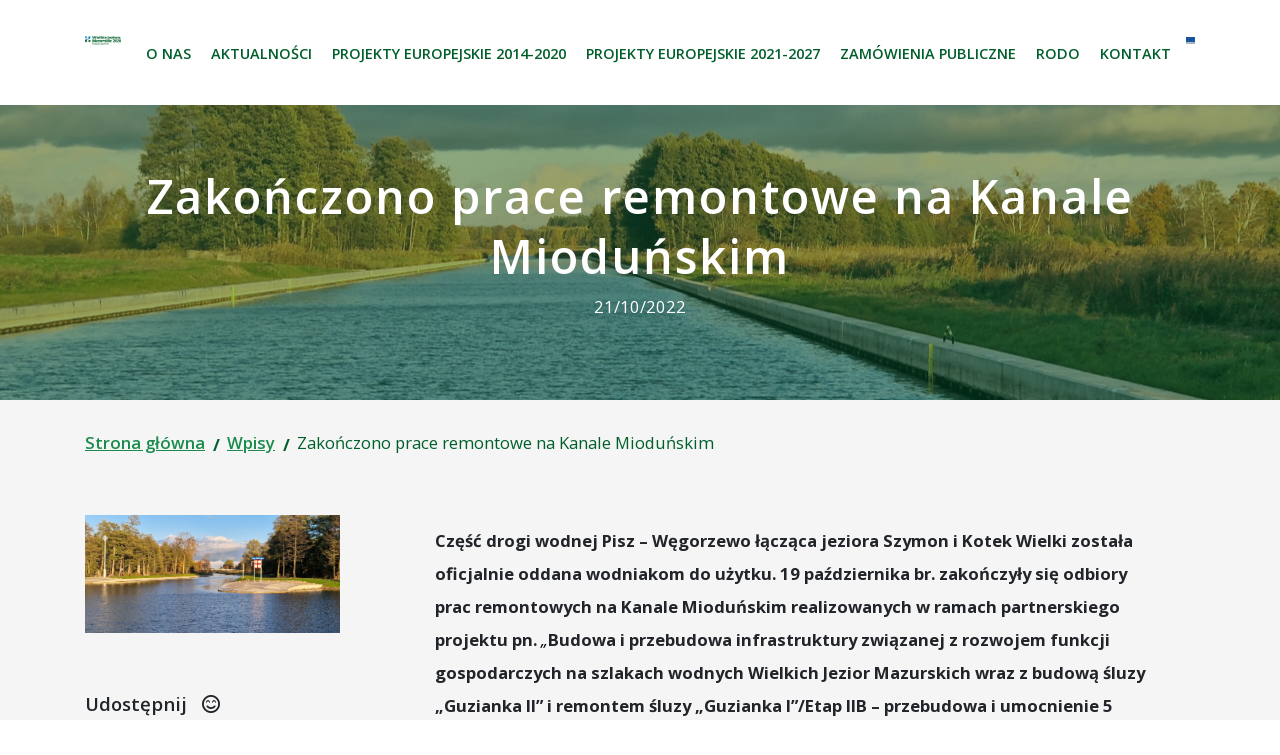

--- FILE ---
content_type: text/html; charset=UTF-8
request_url: https://wielkiejeziora.pl/2022/10/21/zakonczono-prace-remontowe-na-kanale-miodunskim/
body_size: 11497
content:
<!doctype html>
<html dir="ltr" lang="pl-PL" prefix="og: https://ogp.me/ns#">
  <head>
  <meta charset="utf-8">
  <meta http-equiv="x-ua-compatible" content="ie=edge">
  <meta name="viewport" content="width=device-width, initial-scale=1, shrink-to-fit=no">
  <link rel="stylesheet" href="https://use.fontawesome.com/releases/v5.6.3/css/all.css" integrity="sha384-UHRtZLI+pbxtHCWp1t77Bi1L4ZtiqrqD80Kn4Z8NTSRyMA2Fd33n5dQ8lWUE00s/" crossorigin="anonymous">
  <link rel="stylesheet" href="https://unpkg.com/flickity@2/dist/flickity.min.css">
  <script src="https://code.jquery.com/jquery-3.4.1.min.js"></script>
  <link rel="stylesheet" href="https://cdn.jsdelivr.net/gh/fancyapps/fancybox@3.5.6/dist/jquery.fancybox.min.css" />
  <script src="https://cdn.jsdelivr.net/gh/fancyapps/fancybox@3.5.6/dist/jquery.fancybox.min.js"></script>

  <style>
    img {
      max-width: 100%;
    }
  </style>
  <title>Zakończono prace remontowe na Kanale Mioduńskim - Wielkie Jeziora Mazurskie 2020</title>

		<!-- All in One SEO 4.6.6 - aioseo.com -->
		<meta name="description" content="Kanał łączący jeziora Szymon i Kotek Wielki został oficjalnie oddany wodniakom do użytku 19 października br." />
		<meta name="robots" content="max-image-preview:large" />
		<link rel="canonical" href="https://wielkiejeziora.pl/2022/10/21/zakonczono-prace-remontowe-na-kanale-miodunskim/" />
		<meta name="generator" content="All in One SEO (AIOSEO) 4.6.6" />
		<meta property="og:locale" content="pl_PL" />
		<meta property="og:site_name" content="Wielkie Jeziora Mazurskie 2020 - Wielkie Jeziora Mazurskie 2020" />
		<meta property="og:type" content="article" />
		<meta property="og:title" content="Zakończono prace remontowe na Kanale Mioduńskim - Wielkie Jeziora Mazurskie 2020" />
		<meta property="og:description" content="Kanał łączący jeziora Szymon i Kotek Wielki został oficjalnie oddany wodniakom do użytku 19 października br." />
		<meta property="og:url" content="https://wielkiejeziora.pl/2022/10/21/zakonczono-prace-remontowe-na-kanale-miodunskim/" />
		<meta property="article:published_time" content="2022-10-21T08:00:00+00:00" />
		<meta property="article:modified_time" content="2022-11-10T09:07:03+00:00" />
		<meta name="twitter:card" content="summary_large_image" />
		<meta name="twitter:title" content="Zakończono prace remontowe na Kanale Mioduńskim - Wielkie Jeziora Mazurskie 2020" />
		<meta name="twitter:description" content="Kanał łączący jeziora Szymon i Kotek Wielki został oficjalnie oddany wodniakom do użytku 19 października br." />
		<script type="application/ld+json" class="aioseo-schema">
			{"@context":"https:\/\/schema.org","@graph":[{"@type":"BlogPosting","@id":"https:\/\/wielkiejeziora.pl\/2022\/10\/21\/zakonczono-prace-remontowe-na-kanale-miodunskim\/#blogposting","name":"Zako\u0144czono prace remontowe na Kanale Miodu\u0144skim - Wielkie Jeziora Mazurskie 2020","headline":"Zako\u0144czono prace remontowe na Kanale Miodu\u0144skim","author":{"@id":"https:\/\/wielkiejeziora.pl\/author\/wojciech\/#author"},"publisher":{"@id":"https:\/\/wielkiejeziora.pl\/#organization"},"image":{"@type":"ImageObject","url":"https:\/\/wielkiejeziora.pl\/wp-content\/uploads\/2022\/11\/312024354_381974060720919_5042255821306205871_n-scaled.jpg","width":2560,"height":1183},"datePublished":"2022-10-21T10:00:00+02:00","dateModified":"2022-11-10T10:07:03+01:00","inLanguage":"pl-PL","mainEntityOfPage":{"@id":"https:\/\/wielkiejeziora.pl\/2022\/10\/21\/zakonczono-prace-remontowe-na-kanale-miodunskim\/#webpage"},"isPartOf":{"@id":"https:\/\/wielkiejeziora.pl\/2022\/10\/21\/zakonczono-prace-remontowe-na-kanale-miodunskim\/#webpage"},"articleSection":"Projekty europejskie 2021-2027"},{"@type":"BreadcrumbList","@id":"https:\/\/wielkiejeziora.pl\/2022\/10\/21\/zakonczono-prace-remontowe-na-kanale-miodunskim\/#breadcrumblist","itemListElement":[{"@type":"ListItem","@id":"https:\/\/wielkiejeziora.pl\/#listItem","position":1,"name":"Dom","item":"https:\/\/wielkiejeziora.pl\/","nextItem":"https:\/\/wielkiejeziora.pl\/2022\/#listItem"},{"@type":"ListItem","@id":"https:\/\/wielkiejeziora.pl\/2022\/#listItem","position":2,"name":"2022","item":"https:\/\/wielkiejeziora.pl\/2022\/","nextItem":"https:\/\/wielkiejeziora.pl\/2022\/10\/#listItem","previousItem":"https:\/\/wielkiejeziora.pl\/#listItem"},{"@type":"ListItem","@id":"https:\/\/wielkiejeziora.pl\/2022\/10\/#listItem","position":3,"name":"October","item":"https:\/\/wielkiejeziora.pl\/2022\/10\/","nextItem":"https:\/\/wielkiejeziora.pl\/2022\/10\/21\/#listItem","previousItem":"https:\/\/wielkiejeziora.pl\/2022\/#listItem"},{"@type":"ListItem","@id":"https:\/\/wielkiejeziora.pl\/2022\/10\/21\/#listItem","position":4,"name":"21","item":"https:\/\/wielkiejeziora.pl\/2022\/10\/21\/","nextItem":"https:\/\/wielkiejeziora.pl\/2022\/10\/21\/zakonczono-prace-remontowe-na-kanale-miodunskim\/#listItem","previousItem":"https:\/\/wielkiejeziora.pl\/2022\/10\/#listItem"},{"@type":"ListItem","@id":"https:\/\/wielkiejeziora.pl\/2022\/10\/21\/zakonczono-prace-remontowe-na-kanale-miodunskim\/#listItem","position":5,"name":"Zako\u0144czono prace remontowe na Kanale Miodu\u0144skim","previousItem":"https:\/\/wielkiejeziora.pl\/2022\/10\/21\/#listItem"}]},{"@type":"Organization","@id":"https:\/\/wielkiejeziora.pl\/#organization","name":"#Wielkie Jeziora Mazurskie 2020","description":"Wielkie Jeziora Mazurskie 2020","url":"https:\/\/wielkiejeziora.pl\/","telephone":"+48515125150"},{"@type":"Person","@id":"https:\/\/wielkiejeziora.pl\/author\/wojciech\/#author","url":"https:\/\/wielkiejeziora.pl\/author\/wojciech\/","name":"Wojciech","image":{"@type":"ImageObject","@id":"https:\/\/wielkiejeziora.pl\/2022\/10\/21\/zakonczono-prace-remontowe-na-kanale-miodunskim\/#authorImage","url":"https:\/\/secure.gravatar.com\/avatar\/80f8e0a500c6a7ded8ec174f8e68b5d2?s=96&d=mm&r=g","width":96,"height":96,"caption":"Wojciech"}},{"@type":"WebPage","@id":"https:\/\/wielkiejeziora.pl\/2022\/10\/21\/zakonczono-prace-remontowe-na-kanale-miodunskim\/#webpage","url":"https:\/\/wielkiejeziora.pl\/2022\/10\/21\/zakonczono-prace-remontowe-na-kanale-miodunskim\/","name":"Zako\u0144czono prace remontowe na Kanale Miodu\u0144skim - Wielkie Jeziora Mazurskie 2020","description":"Kana\u0142 \u0142\u0105cz\u0105cy jeziora Szymon i Kotek Wielki zosta\u0142 oficjalnie oddany wodniakom do u\u017cytku 19 pa\u017adziernika br.","inLanguage":"pl-PL","isPartOf":{"@id":"https:\/\/wielkiejeziora.pl\/#website"},"breadcrumb":{"@id":"https:\/\/wielkiejeziora.pl\/2022\/10\/21\/zakonczono-prace-remontowe-na-kanale-miodunskim\/#breadcrumblist"},"author":{"@id":"https:\/\/wielkiejeziora.pl\/author\/wojciech\/#author"},"creator":{"@id":"https:\/\/wielkiejeziora.pl\/author\/wojciech\/#author"},"image":{"@type":"ImageObject","url":"https:\/\/wielkiejeziora.pl\/wp-content\/uploads\/2022\/11\/312024354_381974060720919_5042255821306205871_n-scaled.jpg","@id":"https:\/\/wielkiejeziora.pl\/2022\/10\/21\/zakonczono-prace-remontowe-na-kanale-miodunskim\/#mainImage","width":2560,"height":1183},"primaryImageOfPage":{"@id":"https:\/\/wielkiejeziora.pl\/2022\/10\/21\/zakonczono-prace-remontowe-na-kanale-miodunskim\/#mainImage"},"datePublished":"2022-10-21T10:00:00+02:00","dateModified":"2022-11-10T10:07:03+01:00"},{"@type":"WebSite","@id":"https:\/\/wielkiejeziora.pl\/#website","url":"https:\/\/wielkiejeziora.pl\/","name":"Wielkie Jeziora Mazurskie 2020","description":"Wielkie Jeziora Mazurskie 2020","inLanguage":"pl-PL","publisher":{"@id":"https:\/\/wielkiejeziora.pl\/#organization"}}]}
		</script>
		<!-- All in One SEO -->

<link rel="alternate" type="application/rss+xml" title="Wielkie Jeziora Mazurskie 2020 &raquo; Zakończono prace remontowe na Kanale Mioduńskim Kanał z komentarzami" href="https://wielkiejeziora.pl/2022/10/21/zakonczono-prace-remontowe-na-kanale-miodunskim/feed/" />
		<!-- This site uses the Google Analytics by MonsterInsights plugin v8.28.0 - Using Analytics tracking - https://www.monsterinsights.com/ -->
							<script src="//www.googletagmanager.com/gtag/js?id=G-4BXM4LPJHF"  data-cfasync="false" data-wpfc-render="false" type="text/javascript" async></script>
			<script data-cfasync="false" data-wpfc-render="false" type="text/javascript">
				var mi_version = '8.28.0';
				var mi_track_user = true;
				var mi_no_track_reason = '';
								var MonsterInsightsDefaultLocations = {"page_location":"https:\/\/wielkiejeziora.pl\/2022\/10\/21\/zakonczono-prace-remontowe-na-kanale-miodunskim\/"};
				if ( typeof MonsterInsightsPrivacyGuardFilter === 'function' ) {
					var MonsterInsightsLocations = (typeof MonsterInsightsExcludeQuery === 'object') ? MonsterInsightsPrivacyGuardFilter( MonsterInsightsExcludeQuery ) : MonsterInsightsPrivacyGuardFilter( MonsterInsightsDefaultLocations );
				} else {
					var MonsterInsightsLocations = (typeof MonsterInsightsExcludeQuery === 'object') ? MonsterInsightsExcludeQuery : MonsterInsightsDefaultLocations;
				}

								var disableStrs = [
										'ga-disable-G-4BXM4LPJHF',
									];

				/* Function to detect opted out users */
				function __gtagTrackerIsOptedOut() {
					for (var index = 0; index < disableStrs.length; index++) {
						if (document.cookie.indexOf(disableStrs[index] + '=true') > -1) {
							return true;
						}
					}

					return false;
				}

				/* Disable tracking if the opt-out cookie exists. */
				if (__gtagTrackerIsOptedOut()) {
					for (var index = 0; index < disableStrs.length; index++) {
						window[disableStrs[index]] = true;
					}
				}

				/* Opt-out function */
				function __gtagTrackerOptout() {
					for (var index = 0; index < disableStrs.length; index++) {
						document.cookie = disableStrs[index] + '=true; expires=Thu, 31 Dec 2099 23:59:59 UTC; path=/';
						window[disableStrs[index]] = true;
					}
				}

				if ('undefined' === typeof gaOptout) {
					function gaOptout() {
						__gtagTrackerOptout();
					}
				}
								window.dataLayer = window.dataLayer || [];

				window.MonsterInsightsDualTracker = {
					helpers: {},
					trackers: {},
				};
				if (mi_track_user) {
					function __gtagDataLayer() {
						dataLayer.push(arguments);
					}

					function __gtagTracker(type, name, parameters) {
						if (!parameters) {
							parameters = {};
						}

						if (parameters.send_to) {
							__gtagDataLayer.apply(null, arguments);
							return;
						}

						if (type === 'event') {
														parameters.send_to = monsterinsights_frontend.v4_id;
							var hookName = name;
							if (typeof parameters['event_category'] !== 'undefined') {
								hookName = parameters['event_category'] + ':' + name;
							}

							if (typeof MonsterInsightsDualTracker.trackers[hookName] !== 'undefined') {
								MonsterInsightsDualTracker.trackers[hookName](parameters);
							} else {
								__gtagDataLayer('event', name, parameters);
							}
							
						} else {
							__gtagDataLayer.apply(null, arguments);
						}
					}

					__gtagTracker('js', new Date());
					__gtagTracker('set', {
						'developer_id.dZGIzZG': true,
											});
					if ( MonsterInsightsLocations.page_location ) {
						__gtagTracker('set', MonsterInsightsLocations);
					}
										__gtagTracker('config', 'G-4BXM4LPJHF', {"forceSSL":"true","link_attribution":"true"} );
															window.gtag = __gtagTracker;										(function () {
						/* https://developers.google.com/analytics/devguides/collection/analyticsjs/ */
						/* ga and __gaTracker compatibility shim. */
						var noopfn = function () {
							return null;
						};
						var newtracker = function () {
							return new Tracker();
						};
						var Tracker = function () {
							return null;
						};
						var p = Tracker.prototype;
						p.get = noopfn;
						p.set = noopfn;
						p.send = function () {
							var args = Array.prototype.slice.call(arguments);
							args.unshift('send');
							__gaTracker.apply(null, args);
						};
						var __gaTracker = function () {
							var len = arguments.length;
							if (len === 0) {
								return;
							}
							var f = arguments[len - 1];
							if (typeof f !== 'object' || f === null || typeof f.hitCallback !== 'function') {
								if ('send' === arguments[0]) {
									var hitConverted, hitObject = false, action;
									if ('event' === arguments[1]) {
										if ('undefined' !== typeof arguments[3]) {
											hitObject = {
												'eventAction': arguments[3],
												'eventCategory': arguments[2],
												'eventLabel': arguments[4],
												'value': arguments[5] ? arguments[5] : 1,
											}
										}
									}
									if ('pageview' === arguments[1]) {
										if ('undefined' !== typeof arguments[2]) {
											hitObject = {
												'eventAction': 'page_view',
												'page_path': arguments[2],
											}
										}
									}
									if (typeof arguments[2] === 'object') {
										hitObject = arguments[2];
									}
									if (typeof arguments[5] === 'object') {
										Object.assign(hitObject, arguments[5]);
									}
									if ('undefined' !== typeof arguments[1].hitType) {
										hitObject = arguments[1];
										if ('pageview' === hitObject.hitType) {
											hitObject.eventAction = 'page_view';
										}
									}
									if (hitObject) {
										action = 'timing' === arguments[1].hitType ? 'timing_complete' : hitObject.eventAction;
										hitConverted = mapArgs(hitObject);
										__gtagTracker('event', action, hitConverted);
									}
								}
								return;
							}

							function mapArgs(args) {
								var arg, hit = {};
								var gaMap = {
									'eventCategory': 'event_category',
									'eventAction': 'event_action',
									'eventLabel': 'event_label',
									'eventValue': 'event_value',
									'nonInteraction': 'non_interaction',
									'timingCategory': 'event_category',
									'timingVar': 'name',
									'timingValue': 'value',
									'timingLabel': 'event_label',
									'page': 'page_path',
									'location': 'page_location',
									'title': 'page_title',
									'referrer' : 'page_referrer',
								};
								for (arg in args) {
																		if (!(!args.hasOwnProperty(arg) || !gaMap.hasOwnProperty(arg))) {
										hit[gaMap[arg]] = args[arg];
									} else {
										hit[arg] = args[arg];
									}
								}
								return hit;
							}

							try {
								f.hitCallback();
							} catch (ex) {
							}
						};
						__gaTracker.create = newtracker;
						__gaTracker.getByName = newtracker;
						__gaTracker.getAll = function () {
							return [];
						};
						__gaTracker.remove = noopfn;
						__gaTracker.loaded = true;
						window['__gaTracker'] = __gaTracker;
					})();
									} else {
										console.log("");
					(function () {
						function __gtagTracker() {
							return null;
						}

						window['__gtagTracker'] = __gtagTracker;
						window['gtag'] = __gtagTracker;
					})();
									}
			</script>
				<!-- / Google Analytics by MonsterInsights -->
		<script type="text/javascript">
/* <![CDATA[ */
window._wpemojiSettings = {"baseUrl":"https:\/\/s.w.org\/images\/core\/emoji\/15.0.3\/72x72\/","ext":".png","svgUrl":"https:\/\/s.w.org\/images\/core\/emoji\/15.0.3\/svg\/","svgExt":".svg","source":{"concatemoji":"https:\/\/wielkiejeziora.pl\/wp-includes\/js\/wp-emoji-release.min.js?ver=6.5.7"}};
/*! This file is auto-generated */
!function(i,n){var o,s,e;function c(e){try{var t={supportTests:e,timestamp:(new Date).valueOf()};sessionStorage.setItem(o,JSON.stringify(t))}catch(e){}}function p(e,t,n){e.clearRect(0,0,e.canvas.width,e.canvas.height),e.fillText(t,0,0);var t=new Uint32Array(e.getImageData(0,0,e.canvas.width,e.canvas.height).data),r=(e.clearRect(0,0,e.canvas.width,e.canvas.height),e.fillText(n,0,0),new Uint32Array(e.getImageData(0,0,e.canvas.width,e.canvas.height).data));return t.every(function(e,t){return e===r[t]})}function u(e,t,n){switch(t){case"flag":return n(e,"\ud83c\udff3\ufe0f\u200d\u26a7\ufe0f","\ud83c\udff3\ufe0f\u200b\u26a7\ufe0f")?!1:!n(e,"\ud83c\uddfa\ud83c\uddf3","\ud83c\uddfa\u200b\ud83c\uddf3")&&!n(e,"\ud83c\udff4\udb40\udc67\udb40\udc62\udb40\udc65\udb40\udc6e\udb40\udc67\udb40\udc7f","\ud83c\udff4\u200b\udb40\udc67\u200b\udb40\udc62\u200b\udb40\udc65\u200b\udb40\udc6e\u200b\udb40\udc67\u200b\udb40\udc7f");case"emoji":return!n(e,"\ud83d\udc26\u200d\u2b1b","\ud83d\udc26\u200b\u2b1b")}return!1}function f(e,t,n){var r="undefined"!=typeof WorkerGlobalScope&&self instanceof WorkerGlobalScope?new OffscreenCanvas(300,150):i.createElement("canvas"),a=r.getContext("2d",{willReadFrequently:!0}),o=(a.textBaseline="top",a.font="600 32px Arial",{});return e.forEach(function(e){o[e]=t(a,e,n)}),o}function t(e){var t=i.createElement("script");t.src=e,t.defer=!0,i.head.appendChild(t)}"undefined"!=typeof Promise&&(o="wpEmojiSettingsSupports",s=["flag","emoji"],n.supports={everything:!0,everythingExceptFlag:!0},e=new Promise(function(e){i.addEventListener("DOMContentLoaded",e,{once:!0})}),new Promise(function(t){var n=function(){try{var e=JSON.parse(sessionStorage.getItem(o));if("object"==typeof e&&"number"==typeof e.timestamp&&(new Date).valueOf()<e.timestamp+604800&&"object"==typeof e.supportTests)return e.supportTests}catch(e){}return null}();if(!n){if("undefined"!=typeof Worker&&"undefined"!=typeof OffscreenCanvas&&"undefined"!=typeof URL&&URL.createObjectURL&&"undefined"!=typeof Blob)try{var e="postMessage("+f.toString()+"("+[JSON.stringify(s),u.toString(),p.toString()].join(",")+"));",r=new Blob([e],{type:"text/javascript"}),a=new Worker(URL.createObjectURL(r),{name:"wpTestEmojiSupports"});return void(a.onmessage=function(e){c(n=e.data),a.terminate(),t(n)})}catch(e){}c(n=f(s,u,p))}t(n)}).then(function(e){for(var t in e)n.supports[t]=e[t],n.supports.everything=n.supports.everything&&n.supports[t],"flag"!==t&&(n.supports.everythingExceptFlag=n.supports.everythingExceptFlag&&n.supports[t]);n.supports.everythingExceptFlag=n.supports.everythingExceptFlag&&!n.supports.flag,n.DOMReady=!1,n.readyCallback=function(){n.DOMReady=!0}}).then(function(){return e}).then(function(){var e;n.supports.everything||(n.readyCallback(),(e=n.source||{}).concatemoji?t(e.concatemoji):e.wpemoji&&e.twemoji&&(t(e.twemoji),t(e.wpemoji)))}))}((window,document),window._wpemojiSettings);
/* ]]> */
</script>
<style id='wp-emoji-styles-inline-css' type='text/css'>

	img.wp-smiley, img.emoji {
		display: inline !important;
		border: none !important;
		box-shadow: none !important;
		height: 1em !important;
		width: 1em !important;
		margin: 0 0.07em !important;
		vertical-align: -0.1em !important;
		background: none !important;
		padding: 0 !important;
	}
</style>
<link rel='stylesheet' id='wp-block-library-css' href='https://wielkiejeziora.pl/wp-includes/css/dist/block-library/style.min.css?ver=6.5.7' type='text/css' media='all' />
<style id='global-styles-inline-css' type='text/css'>
body{--wp--preset--color--black: #000000;--wp--preset--color--cyan-bluish-gray: #abb8c3;--wp--preset--color--white: #ffffff;--wp--preset--color--pale-pink: #f78da7;--wp--preset--color--vivid-red: #cf2e2e;--wp--preset--color--luminous-vivid-orange: #ff6900;--wp--preset--color--luminous-vivid-amber: #fcb900;--wp--preset--color--light-green-cyan: #7bdcb5;--wp--preset--color--vivid-green-cyan: #00d084;--wp--preset--color--pale-cyan-blue: #8ed1fc;--wp--preset--color--vivid-cyan-blue: #0693e3;--wp--preset--color--vivid-purple: #9b51e0;--wp--preset--gradient--vivid-cyan-blue-to-vivid-purple: linear-gradient(135deg,rgba(6,147,227,1) 0%,rgb(155,81,224) 100%);--wp--preset--gradient--light-green-cyan-to-vivid-green-cyan: linear-gradient(135deg,rgb(122,220,180) 0%,rgb(0,208,130) 100%);--wp--preset--gradient--luminous-vivid-amber-to-luminous-vivid-orange: linear-gradient(135deg,rgba(252,185,0,1) 0%,rgba(255,105,0,1) 100%);--wp--preset--gradient--luminous-vivid-orange-to-vivid-red: linear-gradient(135deg,rgba(255,105,0,1) 0%,rgb(207,46,46) 100%);--wp--preset--gradient--very-light-gray-to-cyan-bluish-gray: linear-gradient(135deg,rgb(238,238,238) 0%,rgb(169,184,195) 100%);--wp--preset--gradient--cool-to-warm-spectrum: linear-gradient(135deg,rgb(74,234,220) 0%,rgb(151,120,209) 20%,rgb(207,42,186) 40%,rgb(238,44,130) 60%,rgb(251,105,98) 80%,rgb(254,248,76) 100%);--wp--preset--gradient--blush-light-purple: linear-gradient(135deg,rgb(255,206,236) 0%,rgb(152,150,240) 100%);--wp--preset--gradient--blush-bordeaux: linear-gradient(135deg,rgb(254,205,165) 0%,rgb(254,45,45) 50%,rgb(107,0,62) 100%);--wp--preset--gradient--luminous-dusk: linear-gradient(135deg,rgb(255,203,112) 0%,rgb(199,81,192) 50%,rgb(65,88,208) 100%);--wp--preset--gradient--pale-ocean: linear-gradient(135deg,rgb(255,245,203) 0%,rgb(182,227,212) 50%,rgb(51,167,181) 100%);--wp--preset--gradient--electric-grass: linear-gradient(135deg,rgb(202,248,128) 0%,rgb(113,206,126) 100%);--wp--preset--gradient--midnight: linear-gradient(135deg,rgb(2,3,129) 0%,rgb(40,116,252) 100%);--wp--preset--font-size--small: 13px;--wp--preset--font-size--medium: 20px;--wp--preset--font-size--large: 36px;--wp--preset--font-size--x-large: 42px;--wp--preset--spacing--20: 0.44rem;--wp--preset--spacing--30: 0.67rem;--wp--preset--spacing--40: 1rem;--wp--preset--spacing--50: 1.5rem;--wp--preset--spacing--60: 2.25rem;--wp--preset--spacing--70: 3.38rem;--wp--preset--spacing--80: 5.06rem;--wp--preset--shadow--natural: 6px 6px 9px rgba(0, 0, 0, 0.2);--wp--preset--shadow--deep: 12px 12px 50px rgba(0, 0, 0, 0.4);--wp--preset--shadow--sharp: 6px 6px 0px rgba(0, 0, 0, 0.2);--wp--preset--shadow--outlined: 6px 6px 0px -3px rgba(255, 255, 255, 1), 6px 6px rgba(0, 0, 0, 1);--wp--preset--shadow--crisp: 6px 6px 0px rgba(0, 0, 0, 1);}body { margin: 0; }.wp-site-blocks > .alignleft { float: left; margin-right: 2em; }.wp-site-blocks > .alignright { float: right; margin-left: 2em; }.wp-site-blocks > .aligncenter { justify-content: center; margin-left: auto; margin-right: auto; }:where(.is-layout-flex){gap: 0.5em;}:where(.is-layout-grid){gap: 0.5em;}body .is-layout-flow > .alignleft{float: left;margin-inline-start: 0;margin-inline-end: 2em;}body .is-layout-flow > .alignright{float: right;margin-inline-start: 2em;margin-inline-end: 0;}body .is-layout-flow > .aligncenter{margin-left: auto !important;margin-right: auto !important;}body .is-layout-constrained > .alignleft{float: left;margin-inline-start: 0;margin-inline-end: 2em;}body .is-layout-constrained > .alignright{float: right;margin-inline-start: 2em;margin-inline-end: 0;}body .is-layout-constrained > .aligncenter{margin-left: auto !important;margin-right: auto !important;}body .is-layout-constrained > :where(:not(.alignleft):not(.alignright):not(.alignfull)){margin-left: auto !important;margin-right: auto !important;}body .is-layout-flex{display: flex;}body .is-layout-flex{flex-wrap: wrap;align-items: center;}body .is-layout-flex > *{margin: 0;}body .is-layout-grid{display: grid;}body .is-layout-grid > *{margin: 0;}body{padding-top: 0px;padding-right: 0px;padding-bottom: 0px;padding-left: 0px;}a:where(:not(.wp-element-button)){text-decoration: underline;}.wp-element-button, .wp-block-button__link{background-color: #32373c;border-width: 0;color: #fff;font-family: inherit;font-size: inherit;line-height: inherit;padding: calc(0.667em + 2px) calc(1.333em + 2px);text-decoration: none;}.has-black-color{color: var(--wp--preset--color--black) !important;}.has-cyan-bluish-gray-color{color: var(--wp--preset--color--cyan-bluish-gray) !important;}.has-white-color{color: var(--wp--preset--color--white) !important;}.has-pale-pink-color{color: var(--wp--preset--color--pale-pink) !important;}.has-vivid-red-color{color: var(--wp--preset--color--vivid-red) !important;}.has-luminous-vivid-orange-color{color: var(--wp--preset--color--luminous-vivid-orange) !important;}.has-luminous-vivid-amber-color{color: var(--wp--preset--color--luminous-vivid-amber) !important;}.has-light-green-cyan-color{color: var(--wp--preset--color--light-green-cyan) !important;}.has-vivid-green-cyan-color{color: var(--wp--preset--color--vivid-green-cyan) !important;}.has-pale-cyan-blue-color{color: var(--wp--preset--color--pale-cyan-blue) !important;}.has-vivid-cyan-blue-color{color: var(--wp--preset--color--vivid-cyan-blue) !important;}.has-vivid-purple-color{color: var(--wp--preset--color--vivid-purple) !important;}.has-black-background-color{background-color: var(--wp--preset--color--black) !important;}.has-cyan-bluish-gray-background-color{background-color: var(--wp--preset--color--cyan-bluish-gray) !important;}.has-white-background-color{background-color: var(--wp--preset--color--white) !important;}.has-pale-pink-background-color{background-color: var(--wp--preset--color--pale-pink) !important;}.has-vivid-red-background-color{background-color: var(--wp--preset--color--vivid-red) !important;}.has-luminous-vivid-orange-background-color{background-color: var(--wp--preset--color--luminous-vivid-orange) !important;}.has-luminous-vivid-amber-background-color{background-color: var(--wp--preset--color--luminous-vivid-amber) !important;}.has-light-green-cyan-background-color{background-color: var(--wp--preset--color--light-green-cyan) !important;}.has-vivid-green-cyan-background-color{background-color: var(--wp--preset--color--vivid-green-cyan) !important;}.has-pale-cyan-blue-background-color{background-color: var(--wp--preset--color--pale-cyan-blue) !important;}.has-vivid-cyan-blue-background-color{background-color: var(--wp--preset--color--vivid-cyan-blue) !important;}.has-vivid-purple-background-color{background-color: var(--wp--preset--color--vivid-purple) !important;}.has-black-border-color{border-color: var(--wp--preset--color--black) !important;}.has-cyan-bluish-gray-border-color{border-color: var(--wp--preset--color--cyan-bluish-gray) !important;}.has-white-border-color{border-color: var(--wp--preset--color--white) !important;}.has-pale-pink-border-color{border-color: var(--wp--preset--color--pale-pink) !important;}.has-vivid-red-border-color{border-color: var(--wp--preset--color--vivid-red) !important;}.has-luminous-vivid-orange-border-color{border-color: var(--wp--preset--color--luminous-vivid-orange) !important;}.has-luminous-vivid-amber-border-color{border-color: var(--wp--preset--color--luminous-vivid-amber) !important;}.has-light-green-cyan-border-color{border-color: var(--wp--preset--color--light-green-cyan) !important;}.has-vivid-green-cyan-border-color{border-color: var(--wp--preset--color--vivid-green-cyan) !important;}.has-pale-cyan-blue-border-color{border-color: var(--wp--preset--color--pale-cyan-blue) !important;}.has-vivid-cyan-blue-border-color{border-color: var(--wp--preset--color--vivid-cyan-blue) !important;}.has-vivid-purple-border-color{border-color: var(--wp--preset--color--vivid-purple) !important;}.has-vivid-cyan-blue-to-vivid-purple-gradient-background{background: var(--wp--preset--gradient--vivid-cyan-blue-to-vivid-purple) !important;}.has-light-green-cyan-to-vivid-green-cyan-gradient-background{background: var(--wp--preset--gradient--light-green-cyan-to-vivid-green-cyan) !important;}.has-luminous-vivid-amber-to-luminous-vivid-orange-gradient-background{background: var(--wp--preset--gradient--luminous-vivid-amber-to-luminous-vivid-orange) !important;}.has-luminous-vivid-orange-to-vivid-red-gradient-background{background: var(--wp--preset--gradient--luminous-vivid-orange-to-vivid-red) !important;}.has-very-light-gray-to-cyan-bluish-gray-gradient-background{background: var(--wp--preset--gradient--very-light-gray-to-cyan-bluish-gray) !important;}.has-cool-to-warm-spectrum-gradient-background{background: var(--wp--preset--gradient--cool-to-warm-spectrum) !important;}.has-blush-light-purple-gradient-background{background: var(--wp--preset--gradient--blush-light-purple) !important;}.has-blush-bordeaux-gradient-background{background: var(--wp--preset--gradient--blush-bordeaux) !important;}.has-luminous-dusk-gradient-background{background: var(--wp--preset--gradient--luminous-dusk) !important;}.has-pale-ocean-gradient-background{background: var(--wp--preset--gradient--pale-ocean) !important;}.has-electric-grass-gradient-background{background: var(--wp--preset--gradient--electric-grass) !important;}.has-midnight-gradient-background{background: var(--wp--preset--gradient--midnight) !important;}.has-small-font-size{font-size: var(--wp--preset--font-size--small) !important;}.has-medium-font-size{font-size: var(--wp--preset--font-size--medium) !important;}.has-large-font-size{font-size: var(--wp--preset--font-size--large) !important;}.has-x-large-font-size{font-size: var(--wp--preset--font-size--x-large) !important;}
.wp-block-navigation a:where(:not(.wp-element-button)){color: inherit;}
:where(.wp-block-post-template.is-layout-flex){gap: 1.25em;}:where(.wp-block-post-template.is-layout-grid){gap: 1.25em;}
:where(.wp-block-columns.is-layout-flex){gap: 2em;}:where(.wp-block-columns.is-layout-grid){gap: 2em;}
.wp-block-pullquote{font-size: 1.5em;line-height: 1.6;}
</style>
<link rel='stylesheet' id='sage/main.css-css' href='https://wielkiejeziora.pl/wp-content/themes/wjm/dist/styles/main_2b76481d.css' type='text/css' media='all' />
<script type="text/javascript" src="https://wielkiejeziora.pl/wp-content/plugins/google-analytics-for-wordpress/assets/js/frontend-gtag.min.js?ver=8.28.0" id="monsterinsights-frontend-script-js"></script>
<script data-cfasync="false" data-wpfc-render="false" type="text/javascript" id='monsterinsights-frontend-script-js-extra'>/* <![CDATA[ */
var monsterinsights_frontend = {"js_events_tracking":"true","download_extensions":"doc,pdf,ppt,zip,xls,docx,pptx,xlsx","inbound_paths":"[{\"path\":\"\\\/go\\\/\",\"label\":\"affiliate\"},{\"path\":\"\\\/recommend\\\/\",\"label\":\"affiliate\"}]","home_url":"https:\/\/wielkiejeziora.pl","hash_tracking":"false","v4_id":"G-4BXM4LPJHF"};/* ]]> */
</script>
<script type="text/javascript" src="https://wielkiejeziora.pl/wp-includes/js/jquery/jquery.min.js?ver=3.7.1" id="jquery-core-js"></script>
<script type="text/javascript" src="https://wielkiejeziora.pl/wp-includes/js/jquery/jquery-migrate.min.js?ver=3.4.1" id="jquery-migrate-js"></script>
<link rel="https://api.w.org/" href="https://wielkiejeziora.pl/wp-json/" /><link rel="alternate" type="application/json" href="https://wielkiejeziora.pl/wp-json/wp/v2/posts/1500" /><link rel="EditURI" type="application/rsd+xml" title="RSD" href="https://wielkiejeziora.pl/xmlrpc.php?rsd" />
<meta name="generator" content="WordPress 6.5.7" />
<link rel='shortlink' href='https://wielkiejeziora.pl/?p=1500' />
<link rel="alternate" type="application/json+oembed" href="https://wielkiejeziora.pl/wp-json/oembed/1.0/embed?url=https%3A%2F%2Fwielkiejeziora.pl%2F2022%2F10%2F21%2Fzakonczono-prace-remontowe-na-kanale-miodunskim%2F" />
<link rel="alternate" type="text/xml+oembed" href="https://wielkiejeziora.pl/wp-json/oembed/1.0/embed?url=https%3A%2F%2Fwielkiejeziora.pl%2F2022%2F10%2F21%2Fzakonczono-prace-remontowe-na-kanale-miodunskim%2F&#038;format=xml" />
<style type="text/css">.recentcomments a{display:inline !important;padding:0 !important;margin:0 !important;}</style><link rel="icon" href="https://wielkiejeziora.pl/wp-content/uploads/2020/09/cropped-wjmicon-32x32.png" sizes="32x32" />
<link rel="icon" href="https://wielkiejeziora.pl/wp-content/uploads/2020/09/cropped-wjmicon-192x192.png" sizes="192x192" />
<link rel="apple-touch-icon" href="https://wielkiejeziora.pl/wp-content/uploads/2020/09/cropped-wjmicon-180x180.png" />
<meta name="msapplication-TileImage" content="https://wielkiejeziora.pl/wp-content/uploads/2020/09/cropped-wjmicon-270x270.png" />
<style id="wpforms-css-vars-root">
				:root {
					--wpforms-field-border-radius: 3px;
--wpforms-field-border-style: solid;
--wpforms-field-border-size: 1px;
--wpforms-field-background-color: #ffffff;
--wpforms-field-border-color: rgba( 0, 0, 0, 0.25 );
--wpforms-field-border-color-spare: rgba( 0, 0, 0, 0.25 );
--wpforms-field-text-color: rgba( 0, 0, 0, 0.7 );
--wpforms-field-menu-color: #ffffff;
--wpforms-label-color: rgba( 0, 0, 0, 0.85 );
--wpforms-label-sublabel-color: rgba( 0, 0, 0, 0.55 );
--wpforms-label-error-color: #d63637;
--wpforms-button-border-radius: 3px;
--wpforms-button-border-style: none;
--wpforms-button-border-size: 1px;
--wpforms-button-background-color: #066aab;
--wpforms-button-border-color: #066aab;
--wpforms-button-text-color: #ffffff;
--wpforms-page-break-color: #066aab;
--wpforms-background-image: none;
--wpforms-background-position: center center;
--wpforms-background-repeat: no-repeat;
--wpforms-background-size: cover;
--wpforms-background-width: 100px;
--wpforms-background-height: 100px;
--wpforms-background-color: rgba( 0, 0, 0, 0 );
--wpforms-background-url: none;
--wpforms-container-padding: 0px;
--wpforms-container-border-style: none;
--wpforms-container-border-width: 1px;
--wpforms-container-border-color: #000000;
--wpforms-container-border-radius: 3px;
--wpforms-field-size-input-height: 43px;
--wpforms-field-size-input-spacing: 15px;
--wpforms-field-size-font-size: 16px;
--wpforms-field-size-line-height: 19px;
--wpforms-field-size-padding-h: 14px;
--wpforms-field-size-checkbox-size: 16px;
--wpforms-field-size-sublabel-spacing: 5px;
--wpforms-field-size-icon-size: 1;
--wpforms-label-size-font-size: 16px;
--wpforms-label-size-line-height: 19px;
--wpforms-label-size-sublabel-font-size: 14px;
--wpforms-label-size-sublabel-line-height: 17px;
--wpforms-button-size-font-size: 17px;
--wpforms-button-size-height: 41px;
--wpforms-button-size-padding-h: 15px;
--wpforms-button-size-margin-top: 10px;
--wpforms-container-shadow-size-box-shadow: none;

				}
			</style></head>
  <body class="post-template-default single single-post postid-1500 single-format-standard zakonczono-prace-remontowe-na-kanale-miodunskim app-data index-data singular-data single-data single-post-data single-post-zakonczono-prace-remontowe-na-kanale-miodunskim-data" style="overflow-x: hidden">
    <div class="preloader" preloader ></div>
        <header class="header" header>
  <div class="container">
    <div class="row">
      <div class="col header__wrapper">
        <a class="header__brand" href="https://wielkiejeziora.pl/">
          <img src="https://wielkiejeziora.pl/wp-content/uploads/2020/05/WJM2020_logo.png" alt="Stowarzyszenie Wielkie Jeziora Mazurskie 2020">
        </a>
        <button class="header__hamburger hamburger" data-toggle-menu>
          <span class="hamburger__line"></span>
          <span class="hamburger__line"></span>
          <span class="hamburger__line"></span>
        </button>
        <nav class="header__nav" data-nav>
                      <div class="menu-menu-container"><ul id="menu-menu" class="header__menu"><li id="menu-item-476" class="menu-item menu-item-type-post_type menu-item-object-page menu-item-has-children menu-item-476"><a href="https://wielkiejeziora.pl/stowarzyszenie-wielkie-jeziora-mazurskie-2020/">O nas</a>
<ul class="sub-menu">
	<li id="menu-item-307" class="menu-item menu-item-type-post_type menu-item-object-page menu-item-307"><a href="https://wielkiejeziora.pl/stowarzyszenie-wielkie-jeziora-mazurskie-2020/">Stowarzyszenie Wielkie Jeziora Mazurskie 2020</a></li>
	<li id="menu-item-158" class="menu-item menu-item-type-post_type menu-item-object-page menu-item-158"><a href="https://wielkiejeziora.pl/czlonkowie-stowarzyszenia/">Członkowie Stowarzyszenia</a></li>
	<li id="menu-item-269" class="menu-item menu-item-type-post_type menu-item-object-page menu-item-269"><a href="https://wielkiejeziora.pl/biuro-stowarzyszenia/">Biuro Stowarzyszenia</a></li>
	<li id="menu-item-1854" class="menu-item menu-item-type-post_type menu-item-object-page menu-item-1854"><a href="https://wielkiejeziora.pl/uchwaly-zarzadu-stowarzyszenia-wjm-2020/">Uchwały Zarządu Stowarzyszenia WJM 2020</a></li>
	<li id="menu-item-1855" class="menu-item menu-item-type-post_type menu-item-object-page menu-item-1855"><a href="https://wielkiejeziora.pl/uchwaly-walnego-zebrania-stowarzyszenia-wjm-2020/">Uchwały Walnego Zebrania Stowarzyszenia WJM 2020</a></li>
	<li id="menu-item-885" class="menu-item menu-item-type-post_type menu-item-object-page menu-item-885"><a href="https://wielkiejeziora.pl/wyroznienia-i-nagrody/">Wyróżnienia i nagrody</a></li>
</ul>
</li>
<li id="menu-item-42" class="menu-item menu-item-type-post_type menu-item-object-page current_page_parent menu-item-42"><a href="https://wielkiejeziora.pl/aktualnosci/">Aktualności</a></li>
<li id="menu-item-101" class="menu-item menu-item-type-post_type_archive menu-item-object-projekty menu-item-has-children menu-item-101"><a href="https://wielkiejeziora.pl/projekty/">Projekty europejskie 2014-2020</a>
<ul class="sub-menu">
	<li id="menu-item-301" class="menu-item menu-item-type-post_type menu-item-object-projekty menu-item-301"><a href="https://wielkiejeziora.pl/projekty/budowa-i-przebudowa-infrastruktury-na-szlakach-wodnych/">Nabrzeża</a></li>
	<li id="menu-item-300" class="menu-item menu-item-type-post_type menu-item-object-projekty menu-item-300"><a href="https://wielkiejeziora.pl/projekty/mazurska-petla-rowerowa/">Mazurska Pętla Rowerowa</a></li>
	<li id="menu-item-412" class="menu-item menu-item-type-post_type menu-item-object-projekty menu-item-412"><a href="https://wielkiejeziora.pl/projekty/mazury-to-biznes/">Mazury to Biznes</a></li>
	<li id="menu-item-299" class="menu-item menu-item-type-post_type menu-item-object-projekty menu-item-299"><a href="https://wielkiejeziora.pl/projekty/cyfrowe-mazury/">Cyfrowe Mazury</a></li>
	<li id="menu-item-430" class="menu-item menu-item-type-post_type_archive menu-item-object-projekty_edukacyjne menu-item-430"><a href="https://wielkiejeziora.pl/projekty_edukacyjne/">Projekty edukacyjne</a></li>
</ul>
</li>
<li id="menu-item-2429" class="menu-item menu-item-type-post_type_archive menu-item-object-projekty menu-item-has-children menu-item-2429"><a href="https://wielkiejeziora.pl/projekty/">Projekty europejskie 2021-2027</a>
<ul class="sub-menu">
	<li id="menu-item-2450" class="menu-item menu-item-type-custom menu-item-object-custom menu-item-2450"><a href="https://wielkiejeziora.pl/projekty/energia-z-natury/">Energia z natury</a></li>
	<li id="menu-item-2452" class="menu-item menu-item-type-custom menu-item-object-custom menu-item-2452"><a href="https://wielkiejeziora.pl/projekty/masterplan-dla-wjm/">Masterplan dla WJM</a></li>
	<li id="menu-item-2444" class="menu-item menu-item-type-custom menu-item-object-custom menu-item-2444"><a href="https://wielkiejeziora.pl/projekty/mazurski-szlak-kulturowy/">Mazurski Szlak Kulturowy</a></li>
	<li id="menu-item-2440" class="menu-item menu-item-type-custom menu-item-object-custom menu-item-2440"><a href="https://wielkiejeziora.pl/projekty/rozwoj-mazurskiej-petli-rowerowej/">Rozwój Mazurskiej Pętli Rowerowej</a></li>
	<li id="menu-item-2448" class="menu-item menu-item-type-custom menu-item-object-custom menu-item-2448"><a href="https://wielkiejeziora.pl/projekty/sanitacja-wjm/">Sanitacja WJM</a></li>
	<li id="menu-item-2446" class="menu-item menu-item-type-custom menu-item-object-custom menu-item-2446"><a href="https://wielkiejeziora.pl/projekty/zielona-infrastruktura-wjm/">Zielona Infrastruktura WJM</a></li>
</ul>
</li>
<li id="menu-item-488" class="menu-item menu-item-type-taxonomy menu-item-object-category menu-item-has-children menu-item-488"><a href="https://wielkiejeziora.pl/kategoria/zamowienia-publiczne/">Zamówienia publiczne</a>
<ul class="sub-menu">
	<li id="menu-item-131" class="menu-item menu-item-type-taxonomy menu-item-object-category menu-item-131"><a href="https://wielkiejeziora.pl/kategoria/zamowienia-publiczne/">Zamówienia publiczne</a></li>
	<li id="menu-item-132" class="menu-item menu-item-type-taxonomy menu-item-object-category menu-item-132"><a href="https://wielkiejeziora.pl/kategoria/archiwum-zamowien/">Archiwum zamówień</a></li>
</ul>
</li>
<li id="menu-item-123" class="menu-item menu-item-type-post_type menu-item-object-page menu-item-123"><a href="https://wielkiejeziora.pl/rodo/">RODO</a></li>
<li id="menu-item-521" class="menu-item menu-item-type-post_type menu-item-object-page menu-item-521"><a href="https://wielkiejeziora.pl/biuro-stowarzyszenia/">Kontakt</a></li>
</ul></div>
                  </nav><a href="https://wielkiejeziora.pl/projekty/"><img src="https://wielkiejeziora.pl/wp-content/uploads/2023/10/logotyp-flaga_UE.png"></a>
      </div>
    </div>
  </div>
</header>
    <div class="wrap" role="document">
      <div class="content">
        <main class="main">
                 <section class="hero  hero--small ">
    <div class="container hero__content">
        <div class="row">
            <div class="col">
                                    <h1 class="headline">
                                                                                                                    Zakończono prace remontowe na Kanale Mioduńskim
                                                                                                        </h1>
                                            <p class="body">
                            21/10/2022
                        </p>
                                                </div>
        </div>
    </div>

        <img  class="hero__img  hero__img--cover " src="https://wielkiejeziora.pl/wp-content/uploads/2022/11/311000926_1161617134739635_426769078899710510_n_mm-scaled.jpg" a lt="">
    </section><section class="section">
    <div class="container">
        <div class="row">
            <div class="col-12 section__content">
                <ul class="breadcramps"><li class="breadcramps__item body"><a href="https://wielkiejeziora.pl" class="breadcramps__elem body link">Strona główna</a></li><li class="breadcramps__item body"><a href="https://wielkiejeziora.pl/aktualnosci/" class="breadcramps__elem body link">Wpisy</a></li><li class="breadcramps__item body">Zakończono prace remontowe na Kanale Mioduńskim</li></ul>            </div>
        </div>
    </div>
</section>
<section class="section">
  <div class="container">
    <div class="row single-post">
            <div class="single-post__sidebar col-sm-4 col-xl-3">
                          <img class="single-post__image" src="https://wielkiejeziora.pl/wp-content/uploads/2022/11/312024354_381974060720919_5042255821306205871_n-scaled.jpg" alt="">
                        <div class="share">
    <h3 class="share__title subtitle"> Udostępnij  <span class="share__icon far fa-smile-beam"></span></h3>
    <ul class="share__list">
        <li class="share__item">
            <a class="share__elem" href="https://www.facebook.com/sharer/sharer.php?u=https://wielkiejeziora.pl/2022/10/21/zakonczono-prace-remontowe-na-kanale-miodunskim/">
                <span class="share__icon fab fa-facebook"></span>
            </a>
        </li>
        <li class="share__item">
            <a class="share__elem" href="https://twitter.com/home?status=https://wielkiejeziora.pl/2022/10/21/zakonczono-prace-remontowe-na-kanale-miodunskim/">
                <span class="share__icon fab fa-twitter"></span>
            </a>
        </li>
        <li class="share__item">
            <a class="share__elem" href="https://plus.google.com/share?url=https://wielkiejeziora.pl/2022/10/21/zakonczono-prace-remontowe-na-kanale-miodunskim/">
                <span class="share__icon fab fa-google-plus"></span>
            </a>
        </li>
    </ul>
</div>      </div>
            <div class="single-post__content  col-sm-8 col-xl-8 offset-xl-1 ">
        <article>
          <div class="entry-content">
            
<p><strong>Część drogi wodnej Pisz – Węgorzewo łącząca jeziora Szymon i Kotek Wielki została oficjalnie oddana wodniakom do użytku. 19 października br. zakończyły się odbiory prac remontowych na Kanale Mioduńskim realizowanych w ramach partnerskiego projektu pn. <em>„</em>Budowa i przebudowa infrastruktury związanej z rozwojem funkcji gospodarczych na szlakach wodnych Wielkich Jezior Mazurskich wraz z budową śluzy „Guzianka II” i remontem śluzy „Guzianka I”/Etap IIB – przebudowa i umocnienie 5 kanałów na szlakach od Mikołajek do Giżycka.</strong>&#8222;</p>



<p>Od lat szlak żeglugowy między jeziorem Szymon a Kotek Wielki był w złym stanie technicznym. Tego typu inwestycje są niezbędne ze względu na silną degradację i zły stan ubezpieczeń brzegowych kanałów oraz fragmentów nabrzeży jezior służących obsłudze ruchu żeglugowego. Prace remontowe objęły przebudowę i umocnienie brzegów kanału na odcinku blisko 2 km, zostały realizowane zgodnie z harmonogramem &#8211; rozpoczęły się z początkiem sierpnia w 2020 r. i z zakończyły we wrześniu br. Całkowity koszt remontu Kanału Mioduńskiego wyniósł ponad 36 mln złotych.</p>



<p>Modernizacja dróg wodnych przyczyni się do rozwoju i uatrakcyjnienia regionu dla odwiedzających. Najważniejszym punktem prowadzenia tego typu remontów na szlakach jest zapewnienie bezpieczeństwa użytkownikom dróg wodnych. Aktualnie w ramach projektu trwają prace remontowe na Kanale Szymońskim i Kanale Węgorzewskim i rzece Węgorapie. Trwa postępowanie przetargowe na remont Kanału Giżyckiego. Ponadto Regionalny Zarząd Gospodarki Wodnej w Białymstoku Wody Polskie 22 września br. podpisały umowę na remont Śluzy i Jazu Karwik o wartości 11 mln złotych.</p>



<p>/na podstawie materiałów prasowych PGW Wody Polskie/</p>
                      </div>
        </article>
      </div>
    </div>
  </div>
</section>






          </main>
              </div>
    </div>
        <footer class="footer">
  
  <div class="footer__bottom">
    <div class="container footer__columns">
      <img class="footer__baner" src="https://wielkiejeziora.pl/wp-content/themes/wjm/dist/images/eu-1_44d06d2b.jpg" alt="UE">
    </div>
  </div>
  <div class="bg-primary">
    <div class="container footer__columns">
      <a href="http://iqconnect.pl">
        <img src="https://wielkiejeziora.pl/wp-content/themes/wjm/dist/images/logo_1435e444.png" alt="strony internetowe iqconnect.pl" class="footer__made-by">
      </a>
    </div>
  </div>
</footer>

    <script type="text/javascript" src="https://wielkiejeziora.pl/wp-content/plugins/page-links-to/dist/new-tab.js?ver=3.3.7" id="page-links-to-js"></script>
<script type="text/javascript" src="https://wielkiejeziora.pl/wp-content/themes/wjm/dist/scripts/main_2b76481d.js" id="sage/main.js-js"></script>
<script type="text/javascript" src="https://wielkiejeziora.pl/wp-includes/js/comment-reply.min.js?ver=6.5.7" id="comment-reply-js" async="async" data-wp-strategy="async"></script>
<div style="text-align: center;"><a href="https://www.monsterinsights.com/?utm_source=verifiedBadge&utm_medium=verifiedBadge&utm_campaign=verifiedbyMonsterInsights" target="_blank" rel="nofollow"><img style="display: inline-block" alt="Verified by MonsterInsights" title="Verified by MonsterInsights" src="https://wielkiejeziora.pl/wp-content/plugins/google-analytics-for-wordpress/assets/images/monsterinsights-badge-light.svg"/></a></div>  </body>
</html>
